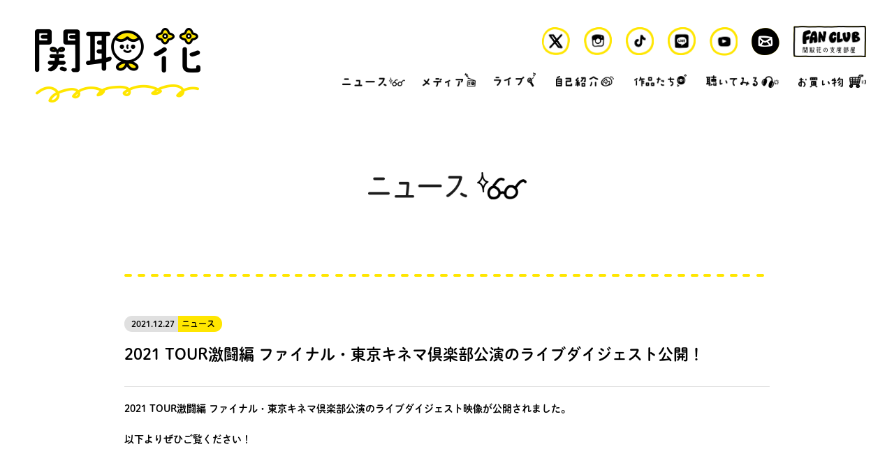

--- FILE ---
content_type: text/html; charset=UTF-8
request_url: https://www.sekitorihana.com/news/562
body_size: 30847
content:
<!doctype html>
<html>
	<head>
		<meta charset="utf-8">
		<title>2021 TOUR激闘編 ファイナル・東京キネマ倶楽部公演のライブダイジェスト公開！ | ニュース | 関取 花のもっと新しいホームページ</title>
		<meta name="pinterest" content="nopin" description="申し訳ございません。ピンを保存することはお断りしております。" />
		<meta name="description" content="関取 花(せきとり はな)のオフィシャルウェブサイト。アーティストプロフィール、ライブ、リリース情報、作品紹介など最新情報を更新中。">
		<meta name="keywords" content="関取花,せきとりはな,セキトリハナ,sekitorihana,ひがみソング,行列,シンガーソングライター,女性シンガー,もしも僕に">
		<meta name="viewport" content="width=device-width, initial-scale=1.0, minimum-scale=1.0, maximum-scale=1.0, user-scalable=no">
		<meta name="format-detection" content="telephone=no">
		<meta property="og:site_name" content="2021 TOUR激闘編 ファイナル・東京キネマ倶楽部公演のライブダイジェスト公開！ | ニュース | 関取 花のもっと新しいホームページ">
		<meta property="og:locale" content="ja_JP">
		<meta name="twitter:card" content="summary_large_image">
		<meta name="twitter:domain" content="www.sekitorihana.com">
		<meta property="og:type" content="website">
		<meta property="og:url" content="https://www.sekitorihana.com/news/562">
		<meta name="twitter:url" content="https://www.sekitorihana.com/news/562">
		<meta name="twitter:site" content="@dosukoi87">
		<meta property="og:title" content="2021 TOUR激闘編 ファイナル・東京キネマ倶楽部公演のライブダイジェスト公開！ | ニュース | 関取 花のもっと新しいホームページ">
		<meta name="twitter:title" content="2021 TOUR激闘編 ファイナル・東京キネマ倶楽部公演のライブダイジェスト公開！ | ニュース | 関取 花のもっと新しいホームページ">
		<meta property="og:description" content="関取 花(せきとり はな)のオフィシャルウェブサイト。アーティストプロフィール、ライブ、リリース情報、作品紹介など最新情報を更新中。">
		<meta name="twitter:description" content="関取 花(せきとり はな)のオフィシャルウェブサイト。アーティストプロフィール、ライブ、リリース情報、作品紹介など最新情報を更新中。">
		<meta property="og:image" content="https://www.sekitorihana.com/images/ogp.png">
		<link rel="apple-touch-icon-precomposed" href="https://www.sekitorihana.com/images/apple-touch-icon.png" type="image/png" />
		<link rel="apple-touch-icon" href="https://www.sekitorihana.com/images/apple-touch-icon.png" />
		<link rel="shortcut icon" href="https://www.sekitorihana.com/images/favicon.ico" />
		<script type="text/javascript" src="//webfont.fontplus.jp/accessor/script/fontplus.js?poUPSIahtmk%3D&box=D4rl~lEN914%3D&aa=1&ab=2" charset="utf-8"></script>
		<link rel="stylesheet" type="text/css" href="/css/reset.css"/>
		<link rel="stylesheet" type="text/css" href="//cdn.jsdelivr.net/npm/slick-carousel@1.8.1/slick/slick.css"/>
		<link rel="stylesheet" type="text/css" href="/css/slick-theme.css">
		<link rel="stylesheet" type="text/css" href="/css/style.css?241106"/>
		<link rel="stylesheet" type="text/css" href="/css/myc.css?2303221"/>
		<script type="text/javascript" src="https://www.youtube.com/iframe_api" defer></script>

<meta name='robots' content='max-image-preview:large' />
<link rel="alternate" title="oEmbed (JSON)" type="application/json+oembed" href="https://www.sekitorihana.com/wp-json/oembed/1.0/embed?url=https%3A%2F%2Fwww.sekitorihana.com%2Fnews%2F562" />
<link rel="alternate" title="oEmbed (XML)" type="text/xml+oembed" href="https://www.sekitorihana.com/wp-json/oembed/1.0/embed?url=https%3A%2F%2Fwww.sekitorihana.com%2Fnews%2F562&#038;format=xml" />
<style id='wp-img-auto-sizes-contain-inline-css' type='text/css'>
img:is([sizes=auto i],[sizes^="auto," i]){contain-intrinsic-size:3000px 1500px}
/*# sourceURL=wp-img-auto-sizes-contain-inline-css */
</style>
<style id='wp-emoji-styles-inline-css' type='text/css'>

	img.wp-smiley, img.emoji {
		display: inline !important;
		border: none !important;
		box-shadow: none !important;
		height: 1em !important;
		width: 1em !important;
		margin: 0 0.07em !important;
		vertical-align: -0.1em !important;
		background: none !important;
		padding: 0 !important;
	}
/*# sourceURL=wp-emoji-styles-inline-css */
</style>
<style id='wp-block-library-inline-css' type='text/css'>
:root{--wp-block-synced-color:#7a00df;--wp-block-synced-color--rgb:122,0,223;--wp-bound-block-color:var(--wp-block-synced-color);--wp-editor-canvas-background:#ddd;--wp-admin-theme-color:#007cba;--wp-admin-theme-color--rgb:0,124,186;--wp-admin-theme-color-darker-10:#006ba1;--wp-admin-theme-color-darker-10--rgb:0,107,160.5;--wp-admin-theme-color-darker-20:#005a87;--wp-admin-theme-color-darker-20--rgb:0,90,135;--wp-admin-border-width-focus:2px}@media (min-resolution:192dpi){:root{--wp-admin-border-width-focus:1.5px}}.wp-element-button{cursor:pointer}:root .has-very-light-gray-background-color{background-color:#eee}:root .has-very-dark-gray-background-color{background-color:#313131}:root .has-very-light-gray-color{color:#eee}:root .has-very-dark-gray-color{color:#313131}:root .has-vivid-green-cyan-to-vivid-cyan-blue-gradient-background{background:linear-gradient(135deg,#00d084,#0693e3)}:root .has-purple-crush-gradient-background{background:linear-gradient(135deg,#34e2e4,#4721fb 50%,#ab1dfe)}:root .has-hazy-dawn-gradient-background{background:linear-gradient(135deg,#faaca8,#dad0ec)}:root .has-subdued-olive-gradient-background{background:linear-gradient(135deg,#fafae1,#67a671)}:root .has-atomic-cream-gradient-background{background:linear-gradient(135deg,#fdd79a,#004a59)}:root .has-nightshade-gradient-background{background:linear-gradient(135deg,#330968,#31cdcf)}:root .has-midnight-gradient-background{background:linear-gradient(135deg,#020381,#2874fc)}:root{--wp--preset--font-size--normal:16px;--wp--preset--font-size--huge:42px}.has-regular-font-size{font-size:1em}.has-larger-font-size{font-size:2.625em}.has-normal-font-size{font-size:var(--wp--preset--font-size--normal)}.has-huge-font-size{font-size:var(--wp--preset--font-size--huge)}.has-text-align-center{text-align:center}.has-text-align-left{text-align:left}.has-text-align-right{text-align:right}.has-fit-text{white-space:nowrap!important}#end-resizable-editor-section{display:none}.aligncenter{clear:both}.items-justified-left{justify-content:flex-start}.items-justified-center{justify-content:center}.items-justified-right{justify-content:flex-end}.items-justified-space-between{justify-content:space-between}.screen-reader-text{border:0;clip-path:inset(50%);height:1px;margin:-1px;overflow:hidden;padding:0;position:absolute;width:1px;word-wrap:normal!important}.screen-reader-text:focus{background-color:#ddd;clip-path:none;color:#444;display:block;font-size:1em;height:auto;left:5px;line-height:normal;padding:15px 23px 14px;text-decoration:none;top:5px;width:auto;z-index:100000}html :where(.has-border-color){border-style:solid}html :where([style*=border-top-color]){border-top-style:solid}html :where([style*=border-right-color]){border-right-style:solid}html :where([style*=border-bottom-color]){border-bottom-style:solid}html :where([style*=border-left-color]){border-left-style:solid}html :where([style*=border-width]){border-style:solid}html :where([style*=border-top-width]){border-top-style:solid}html :where([style*=border-right-width]){border-right-style:solid}html :where([style*=border-bottom-width]){border-bottom-style:solid}html :where([style*=border-left-width]){border-left-style:solid}html :where(img[class*=wp-image-]){height:auto;max-width:100%}:where(figure){margin:0 0 1em}html :where(.is-position-sticky){--wp-admin--admin-bar--position-offset:var(--wp-admin--admin-bar--height,0px)}@media screen and (max-width:600px){html :where(.is-position-sticky){--wp-admin--admin-bar--position-offset:0px}}

/*# sourceURL=wp-block-library-inline-css */
</style><style id='wp-block-embed-inline-css' type='text/css'>
.wp-block-embed.alignleft,.wp-block-embed.alignright,.wp-block[data-align=left]>[data-type="core/embed"],.wp-block[data-align=right]>[data-type="core/embed"]{max-width:360px;width:100%}.wp-block-embed.alignleft .wp-block-embed__wrapper,.wp-block-embed.alignright .wp-block-embed__wrapper,.wp-block[data-align=left]>[data-type="core/embed"] .wp-block-embed__wrapper,.wp-block[data-align=right]>[data-type="core/embed"] .wp-block-embed__wrapper{min-width:280px}.wp-block-cover .wp-block-embed{min-height:240px;min-width:320px}.wp-block-embed{overflow-wrap:break-word}.wp-block-embed :where(figcaption){margin-bottom:1em;margin-top:.5em}.wp-block-embed iframe{max-width:100%}.wp-block-embed__wrapper{position:relative}.wp-embed-responsive .wp-has-aspect-ratio .wp-block-embed__wrapper:before{content:"";display:block;padding-top:50%}.wp-embed-responsive .wp-has-aspect-ratio iframe{bottom:0;height:100%;left:0;position:absolute;right:0;top:0;width:100%}.wp-embed-responsive .wp-embed-aspect-21-9 .wp-block-embed__wrapper:before{padding-top:42.85%}.wp-embed-responsive .wp-embed-aspect-18-9 .wp-block-embed__wrapper:before{padding-top:50%}.wp-embed-responsive .wp-embed-aspect-16-9 .wp-block-embed__wrapper:before{padding-top:56.25%}.wp-embed-responsive .wp-embed-aspect-4-3 .wp-block-embed__wrapper:before{padding-top:75%}.wp-embed-responsive .wp-embed-aspect-1-1 .wp-block-embed__wrapper:before{padding-top:100%}.wp-embed-responsive .wp-embed-aspect-9-16 .wp-block-embed__wrapper:before{padding-top:177.77%}.wp-embed-responsive .wp-embed-aspect-1-2 .wp-block-embed__wrapper:before{padding-top:200%}
/*# sourceURL=https://www.sekitorihana.com/wpset/wp-includes/blocks/embed/style.min.css */
</style>
<style id='wp-block-embed-theme-inline-css' type='text/css'>
.wp-block-embed :where(figcaption){color:#555;font-size:13px;text-align:center}.is-dark-theme .wp-block-embed :where(figcaption){color:#ffffffa6}.wp-block-embed{margin:0 0 1em}
/*# sourceURL=https://www.sekitorihana.com/wpset/wp-includes/blocks/embed/theme.min.css */
</style>
<style id='wp-block-paragraph-inline-css' type='text/css'>
.is-small-text{font-size:.875em}.is-regular-text{font-size:1em}.is-large-text{font-size:2.25em}.is-larger-text{font-size:3em}.has-drop-cap:not(:focus):first-letter{float:left;font-size:8.4em;font-style:normal;font-weight:100;line-height:.68;margin:.05em .1em 0 0;text-transform:uppercase}body.rtl .has-drop-cap:not(:focus):first-letter{float:none;margin-left:.1em}p.has-drop-cap.has-background{overflow:hidden}:root :where(p.has-background){padding:1.25em 2.375em}:where(p.has-text-color:not(.has-link-color)) a{color:inherit}p.has-text-align-left[style*="writing-mode:vertical-lr"],p.has-text-align-right[style*="writing-mode:vertical-rl"]{rotate:180deg}
/*# sourceURL=https://www.sekitorihana.com/wpset/wp-includes/blocks/paragraph/style.min.css */
</style>
<style id='global-styles-inline-css' type='text/css'>
:root{--wp--preset--aspect-ratio--square: 1;--wp--preset--aspect-ratio--4-3: 4/3;--wp--preset--aspect-ratio--3-4: 3/4;--wp--preset--aspect-ratio--3-2: 3/2;--wp--preset--aspect-ratio--2-3: 2/3;--wp--preset--aspect-ratio--16-9: 16/9;--wp--preset--aspect-ratio--9-16: 9/16;--wp--preset--color--black: #000000;--wp--preset--color--cyan-bluish-gray: #abb8c3;--wp--preset--color--white: #ffffff;--wp--preset--color--pale-pink: #f78da7;--wp--preset--color--vivid-red: #cf2e2e;--wp--preset--color--luminous-vivid-orange: #ff6900;--wp--preset--color--luminous-vivid-amber: #fcb900;--wp--preset--color--light-green-cyan: #7bdcb5;--wp--preset--color--vivid-green-cyan: #00d084;--wp--preset--color--pale-cyan-blue: #8ed1fc;--wp--preset--color--vivid-cyan-blue: #0693e3;--wp--preset--color--vivid-purple: #9b51e0;--wp--preset--gradient--vivid-cyan-blue-to-vivid-purple: linear-gradient(135deg,rgb(6,147,227) 0%,rgb(155,81,224) 100%);--wp--preset--gradient--light-green-cyan-to-vivid-green-cyan: linear-gradient(135deg,rgb(122,220,180) 0%,rgb(0,208,130) 100%);--wp--preset--gradient--luminous-vivid-amber-to-luminous-vivid-orange: linear-gradient(135deg,rgb(252,185,0) 0%,rgb(255,105,0) 100%);--wp--preset--gradient--luminous-vivid-orange-to-vivid-red: linear-gradient(135deg,rgb(255,105,0) 0%,rgb(207,46,46) 100%);--wp--preset--gradient--very-light-gray-to-cyan-bluish-gray: linear-gradient(135deg,rgb(238,238,238) 0%,rgb(169,184,195) 100%);--wp--preset--gradient--cool-to-warm-spectrum: linear-gradient(135deg,rgb(74,234,220) 0%,rgb(151,120,209) 20%,rgb(207,42,186) 40%,rgb(238,44,130) 60%,rgb(251,105,98) 80%,rgb(254,248,76) 100%);--wp--preset--gradient--blush-light-purple: linear-gradient(135deg,rgb(255,206,236) 0%,rgb(152,150,240) 100%);--wp--preset--gradient--blush-bordeaux: linear-gradient(135deg,rgb(254,205,165) 0%,rgb(254,45,45) 50%,rgb(107,0,62) 100%);--wp--preset--gradient--luminous-dusk: linear-gradient(135deg,rgb(255,203,112) 0%,rgb(199,81,192) 50%,rgb(65,88,208) 100%);--wp--preset--gradient--pale-ocean: linear-gradient(135deg,rgb(255,245,203) 0%,rgb(182,227,212) 50%,rgb(51,167,181) 100%);--wp--preset--gradient--electric-grass: linear-gradient(135deg,rgb(202,248,128) 0%,rgb(113,206,126) 100%);--wp--preset--gradient--midnight: linear-gradient(135deg,rgb(2,3,129) 0%,rgb(40,116,252) 100%);--wp--preset--font-size--small: 13px;--wp--preset--font-size--medium: 20px;--wp--preset--font-size--large: 36px;--wp--preset--font-size--x-large: 42px;--wp--preset--spacing--20: 0.44rem;--wp--preset--spacing--30: 0.67rem;--wp--preset--spacing--40: 1rem;--wp--preset--spacing--50: 1.5rem;--wp--preset--spacing--60: 2.25rem;--wp--preset--spacing--70: 3.38rem;--wp--preset--spacing--80: 5.06rem;--wp--preset--shadow--natural: 6px 6px 9px rgba(0, 0, 0, 0.2);--wp--preset--shadow--deep: 12px 12px 50px rgba(0, 0, 0, 0.4);--wp--preset--shadow--sharp: 6px 6px 0px rgba(0, 0, 0, 0.2);--wp--preset--shadow--outlined: 6px 6px 0px -3px rgb(255, 255, 255), 6px 6px rgb(0, 0, 0);--wp--preset--shadow--crisp: 6px 6px 0px rgb(0, 0, 0);}:where(.is-layout-flex){gap: 0.5em;}:where(.is-layout-grid){gap: 0.5em;}body .is-layout-flex{display: flex;}.is-layout-flex{flex-wrap: wrap;align-items: center;}.is-layout-flex > :is(*, div){margin: 0;}body .is-layout-grid{display: grid;}.is-layout-grid > :is(*, div){margin: 0;}:where(.wp-block-columns.is-layout-flex){gap: 2em;}:where(.wp-block-columns.is-layout-grid){gap: 2em;}:where(.wp-block-post-template.is-layout-flex){gap: 1.25em;}:where(.wp-block-post-template.is-layout-grid){gap: 1.25em;}.has-black-color{color: var(--wp--preset--color--black) !important;}.has-cyan-bluish-gray-color{color: var(--wp--preset--color--cyan-bluish-gray) !important;}.has-white-color{color: var(--wp--preset--color--white) !important;}.has-pale-pink-color{color: var(--wp--preset--color--pale-pink) !important;}.has-vivid-red-color{color: var(--wp--preset--color--vivid-red) !important;}.has-luminous-vivid-orange-color{color: var(--wp--preset--color--luminous-vivid-orange) !important;}.has-luminous-vivid-amber-color{color: var(--wp--preset--color--luminous-vivid-amber) !important;}.has-light-green-cyan-color{color: var(--wp--preset--color--light-green-cyan) !important;}.has-vivid-green-cyan-color{color: var(--wp--preset--color--vivid-green-cyan) !important;}.has-pale-cyan-blue-color{color: var(--wp--preset--color--pale-cyan-blue) !important;}.has-vivid-cyan-blue-color{color: var(--wp--preset--color--vivid-cyan-blue) !important;}.has-vivid-purple-color{color: var(--wp--preset--color--vivid-purple) !important;}.has-black-background-color{background-color: var(--wp--preset--color--black) !important;}.has-cyan-bluish-gray-background-color{background-color: var(--wp--preset--color--cyan-bluish-gray) !important;}.has-white-background-color{background-color: var(--wp--preset--color--white) !important;}.has-pale-pink-background-color{background-color: var(--wp--preset--color--pale-pink) !important;}.has-vivid-red-background-color{background-color: var(--wp--preset--color--vivid-red) !important;}.has-luminous-vivid-orange-background-color{background-color: var(--wp--preset--color--luminous-vivid-orange) !important;}.has-luminous-vivid-amber-background-color{background-color: var(--wp--preset--color--luminous-vivid-amber) !important;}.has-light-green-cyan-background-color{background-color: var(--wp--preset--color--light-green-cyan) !important;}.has-vivid-green-cyan-background-color{background-color: var(--wp--preset--color--vivid-green-cyan) !important;}.has-pale-cyan-blue-background-color{background-color: var(--wp--preset--color--pale-cyan-blue) !important;}.has-vivid-cyan-blue-background-color{background-color: var(--wp--preset--color--vivid-cyan-blue) !important;}.has-vivid-purple-background-color{background-color: var(--wp--preset--color--vivid-purple) !important;}.has-black-border-color{border-color: var(--wp--preset--color--black) !important;}.has-cyan-bluish-gray-border-color{border-color: var(--wp--preset--color--cyan-bluish-gray) !important;}.has-white-border-color{border-color: var(--wp--preset--color--white) !important;}.has-pale-pink-border-color{border-color: var(--wp--preset--color--pale-pink) !important;}.has-vivid-red-border-color{border-color: var(--wp--preset--color--vivid-red) !important;}.has-luminous-vivid-orange-border-color{border-color: var(--wp--preset--color--luminous-vivid-orange) !important;}.has-luminous-vivid-amber-border-color{border-color: var(--wp--preset--color--luminous-vivid-amber) !important;}.has-light-green-cyan-border-color{border-color: var(--wp--preset--color--light-green-cyan) !important;}.has-vivid-green-cyan-border-color{border-color: var(--wp--preset--color--vivid-green-cyan) !important;}.has-pale-cyan-blue-border-color{border-color: var(--wp--preset--color--pale-cyan-blue) !important;}.has-vivid-cyan-blue-border-color{border-color: var(--wp--preset--color--vivid-cyan-blue) !important;}.has-vivid-purple-border-color{border-color: var(--wp--preset--color--vivid-purple) !important;}.has-vivid-cyan-blue-to-vivid-purple-gradient-background{background: var(--wp--preset--gradient--vivid-cyan-blue-to-vivid-purple) !important;}.has-light-green-cyan-to-vivid-green-cyan-gradient-background{background: var(--wp--preset--gradient--light-green-cyan-to-vivid-green-cyan) !important;}.has-luminous-vivid-amber-to-luminous-vivid-orange-gradient-background{background: var(--wp--preset--gradient--luminous-vivid-amber-to-luminous-vivid-orange) !important;}.has-luminous-vivid-orange-to-vivid-red-gradient-background{background: var(--wp--preset--gradient--luminous-vivid-orange-to-vivid-red) !important;}.has-very-light-gray-to-cyan-bluish-gray-gradient-background{background: var(--wp--preset--gradient--very-light-gray-to-cyan-bluish-gray) !important;}.has-cool-to-warm-spectrum-gradient-background{background: var(--wp--preset--gradient--cool-to-warm-spectrum) !important;}.has-blush-light-purple-gradient-background{background: var(--wp--preset--gradient--blush-light-purple) !important;}.has-blush-bordeaux-gradient-background{background: var(--wp--preset--gradient--blush-bordeaux) !important;}.has-luminous-dusk-gradient-background{background: var(--wp--preset--gradient--luminous-dusk) !important;}.has-pale-ocean-gradient-background{background: var(--wp--preset--gradient--pale-ocean) !important;}.has-electric-grass-gradient-background{background: var(--wp--preset--gradient--electric-grass) !important;}.has-midnight-gradient-background{background: var(--wp--preset--gradient--midnight) !important;}.has-small-font-size{font-size: var(--wp--preset--font-size--small) !important;}.has-medium-font-size{font-size: var(--wp--preset--font-size--medium) !important;}.has-large-font-size{font-size: var(--wp--preset--font-size--large) !important;}.has-x-large-font-size{font-size: var(--wp--preset--font-size--x-large) !important;}
/*# sourceURL=global-styles-inline-css */
</style>

<style id='classic-theme-styles-inline-css' type='text/css'>
/*! This file is auto-generated */
.wp-block-button__link{color:#fff;background-color:#32373c;border-radius:9999px;box-shadow:none;text-decoration:none;padding:calc(.667em + 2px) calc(1.333em + 2px);font-size:1.125em}.wp-block-file__button{background:#32373c;color:#fff;text-decoration:none}
/*# sourceURL=/wp-includes/css/classic-themes.min.css */
</style>
<link rel="https://api.w.org/" href="https://www.sekitorihana.com/wp-json/" /><link rel="alternate" title="JSON" type="application/json" href="https://www.sekitorihana.com/wp-json/wp/v2/news/562" /><link rel="EditURI" type="application/rsd+xml" title="RSD" href="https://www.sekitorihana.com/wpset/xmlrpc.php?rsd" />
<meta name="generator" content="WordPress 6.9" />
<link rel="canonical" href="https://www.sekitorihana.com/news/562" />
<link rel='shortlink' href='https://www.sekitorihana.com/?p=562' />

	</head>



	<body>
		<div id="hamburger">
			<p class="btn-gNav"> <span></span> <span></span> <span></span> </p>

			<nav id="gNav" class="">
				<ul class="gNav-menu">
				<li><a href="/"><img src="/images/sp_top@2x.png" alt=""/></a></li>
				<li><a href="/news"><img src="/images/sp_news@2x.png" alt=""/></a></li>
				<li><a href="/media"><img src="/images/sp_media@2x.png" alt=""/></a></li>
				<li><a href="/live"><img src="/images/sp_live@2x.png" alt=""/></a></li>
				<li><a href="/about"><img src="/images/sp_about@2x.png" alt=""/></a></li>
				<li><a href="/works"><img src="/images/sp_works@2x.png" alt=""/></a></li>
				<li><a href="https://sekitorihana.lnk.to/digital" target="new"><img src="/images/sp_listen@2x.png" alt=""/></a></li>
				<li><a href="/shop"><img src="/images/sp_shop@2x.png" alt=""/></a></li>
				</ul>
				<ul class="sp-social">
					<li><a href="https://twitter.com/dosukoi87" target="new"><img src="/images/sp_tw@2x.png" alt=""/></a></li>
					<li><a href="https://www.instagram.com/dosukoi87/" target="new"><img src="/images/sp_inst@2x.png" alt=""/></a></li>
					<li><a href="https://www.tiktok.com/@dosukoi87" target="new"><img src="/images/sp_tiktok@2x.png" alt=""/></a></li>
					<li><a href="https://page.line.me/sekitorihana?openQrModal=true" target="new"><img src="/images/sp_line@2x.png" alt=""/></a></li>
					<li><a href="https://www.youtube.com/channel/UCyESoxmxfgsEHfaGQnm-EFQ" target="new"><img src="/images/sp_you@2x.png" alt=""/></a></li>
				</ul>
				<ul class="sp-social">
					<li><a href="/contact"><img src="/images/sp_mail@2x.png" alt=""/></a></li>
					<li class="fc"><a href="https://fan.pia.jp/shitakubeya/" target="new"><img src="/images/sp_fc_241106.png" alt="FAN CLUB 関取花の支度部屋" /></a></li>
				</ul>
			</nav>
		</div>

		<header>
			<h1><a href="/"><img src="/images/title@2x.png" alt="関取花"/></a></h1>
			<div class="navigation-container pc-only">
				<ul class="social">
					<li><a href="https://twitter.com/dosukoi87" target="new"><img src="/images/tw-off@2x.png" alt="X" class="fade-rollout"/></a></li>
					<li><a href="https://www.instagram.com/dosukoi87/" target="new"><img src="/images/inst-off.png" alt="instagram" class="fade-rollout"/></a></li>
					<li><a href="https://www.tiktok.com/@dosukoi87" target="new"><img src="/images/tiktok-off.png" alt="TikTok" class="fade-rollout"/></a></li>
					<li><a href="https://page.line.me/sekitorihana?openQrModal=true" target="new"><img src="/images/line-off.png" alt="LINE" class="fade-rollout"/></a></li>
					<li><a href="https://www.youtube.com/channel/UCyESoxmxfgsEHfaGQnm-EFQ" target="new"><img src="/images/you-off.png" alt="YouTube" class="fade-rollout"/></a></li>
					<li><a href="/contact"><img src="/images/mail-off.png" alt="Mail" class="fade-rollout"/></a></li>
					<li class="fc"><a href="https://fan.pia.jp/shitakubeya/" target="new"><img src="/images/fc-off_241106.png" alt="FAN CLUB 関取花の支度部屋" class="fade-rollout"/></a></li>
				</ul>
				<nav>
				<ul class="pc-menu">
					<li><a href="/news"><img src="/images/news-off@2x.png"  alt="ニュース" class="fade-rollout"/></a></li>
					<li><a href="/media"><img src="/images/media-off@2x.png" alt="メディア" class="fade-rollout"/></a></li>
					<li><a href="/live"><img src="/images/live-off@2x.png"  alt="ライブ" class="fade-rollout"/></a></li>
					<li><a href="/about"><img src="/images/about-off@2x.png" alt="自己紹介" class="fade-rollout"/></a></li>
					<li><a href="/works"><img src="/images/works-off@2x.png" alt="作品たち" class="fade-rollout"/></a></li>
					<li><a href="https://sekitorihana.lnk.to/digital" target="new"><img src="/images/listen-off@2x.png"  alt="聴いてみる" class="fade-rollout"/></a></li>
					<li><a href="/shop"><img src="/images/shop-off@2x.png" alt="お買い物" class="fade-rollout"/></a></li>
				</ul>
				</nav>
			</div>
		</header>



















<section class="news-container">

	<h2 class="title">
		<a href="https://www.sekitorihana.com/news">
			<img src="/images/news/title@2x.png" width="227" height="39" alt="ニュース"/>
		</a>
	</h2>





	<div class="archive">
		<div class="index">
			<time>
				2021.12.27			</time>
			<div class="tag">
				ニュース			</div>
		</div>

		<h3>
			<a href="https://www.sekitorihana.com/news/562" class="myc text-link">
				2021 TOUR激闘編 ファイナル・東京キネマ倶楽部公演のライブダイジェスト公開！			</a>
		</h3>

		<p></p>
		
<p>2021 TOUR激闘編 ファイナル・東京キネマ倶楽部公演のライブダイジェスト映像が公開されました。</p>



<p>以下よりぜひご覧ください！</p>



<p></p>



<figure class="wp-block-embed is-type-video is-provider-youtube wp-block-embed-youtube wp-embed-aspect-16-9 wp-has-aspect-ratio"><div class="wp-block-embed__wrapper">
<iframe title="関取 花 2021 TOUR 激闘編 東京キネマ倶楽部 ダイジェスト" width="500" height="281" src="https://www.youtube.com/embed/TXJcDuD4DxE?feature=oembed" frameborder="0" allow="accelerometer; autoplay; clipboard-write; encrypted-media; gyroscope; picture-in-picture; web-share" referrerpolicy="strict-origin-when-cross-origin" allowfullscreen></iframe>
</div></figure>

	</div>


</section>




















	<div class="totop"><a href="#top"><img src="/images/top.png" width="47" height="44" alt=""/></a></div>



		<footer>
			<p>&copy; 2024 sekitorihana.com All rights reserved</p>
		</footer>

	</body>



	<script src="https://code.jquery.com/jquery-2.2.0.min.js" type="text/javascript"></script> 
	<script type="text/javascript" src="//cdn.jsdelivr.net/npm/slick-carousel@1.8.1/slick/slick.min.js"></script>
	<script type="text/javascript" src="/js/common.js"></script> 
	<script type="text/javascript" src="/js/slick.js?211014"></script> 
	<script src="/js/fade-image.js"></script>



<script type="speculationrules">
{"prefetch":[{"source":"document","where":{"and":[{"href_matches":"/*"},{"not":{"href_matches":["/wpset/wp-*.php","/wpset/wp-admin/*","/wpset/wp-content/uploads/*","/wpset/wp-content/*","/wpset/wp-content/plugins/*","/wpset/wp-content/themes/myc/*","/*\\?(.+)"]}},{"not":{"selector_matches":"a[rel~=\"nofollow\"]"}},{"not":{"selector_matches":".no-prefetch, .no-prefetch a"}}]},"eagerness":"conservative"}]}
</script>
<script id="wp-emoji-settings" type="application/json">
{"baseUrl":"https://s.w.org/images/core/emoji/17.0.2/72x72/","ext":".png","svgUrl":"https://s.w.org/images/core/emoji/17.0.2/svg/","svgExt":".svg","source":{"concatemoji":"https://www.sekitorihana.com/wpset/wp-includes/js/wp-emoji-release.min.js?ver=6.9"}}
</script>
<script type="module">
/* <![CDATA[ */
/*! This file is auto-generated */
const a=JSON.parse(document.getElementById("wp-emoji-settings").textContent),o=(window._wpemojiSettings=a,"wpEmojiSettingsSupports"),s=["flag","emoji"];function i(e){try{var t={supportTests:e,timestamp:(new Date).valueOf()};sessionStorage.setItem(o,JSON.stringify(t))}catch(e){}}function c(e,t,n){e.clearRect(0,0,e.canvas.width,e.canvas.height),e.fillText(t,0,0);t=new Uint32Array(e.getImageData(0,0,e.canvas.width,e.canvas.height).data);e.clearRect(0,0,e.canvas.width,e.canvas.height),e.fillText(n,0,0);const a=new Uint32Array(e.getImageData(0,0,e.canvas.width,e.canvas.height).data);return t.every((e,t)=>e===a[t])}function p(e,t){e.clearRect(0,0,e.canvas.width,e.canvas.height),e.fillText(t,0,0);var n=e.getImageData(16,16,1,1);for(let e=0;e<n.data.length;e++)if(0!==n.data[e])return!1;return!0}function u(e,t,n,a){switch(t){case"flag":return n(e,"\ud83c\udff3\ufe0f\u200d\u26a7\ufe0f","\ud83c\udff3\ufe0f\u200b\u26a7\ufe0f")?!1:!n(e,"\ud83c\udde8\ud83c\uddf6","\ud83c\udde8\u200b\ud83c\uddf6")&&!n(e,"\ud83c\udff4\udb40\udc67\udb40\udc62\udb40\udc65\udb40\udc6e\udb40\udc67\udb40\udc7f","\ud83c\udff4\u200b\udb40\udc67\u200b\udb40\udc62\u200b\udb40\udc65\u200b\udb40\udc6e\u200b\udb40\udc67\u200b\udb40\udc7f");case"emoji":return!a(e,"\ud83e\u1fac8")}return!1}function f(e,t,n,a){let r;const o=(r="undefined"!=typeof WorkerGlobalScope&&self instanceof WorkerGlobalScope?new OffscreenCanvas(300,150):document.createElement("canvas")).getContext("2d",{willReadFrequently:!0}),s=(o.textBaseline="top",o.font="600 32px Arial",{});return e.forEach(e=>{s[e]=t(o,e,n,a)}),s}function r(e){var t=document.createElement("script");t.src=e,t.defer=!0,document.head.appendChild(t)}a.supports={everything:!0,everythingExceptFlag:!0},new Promise(t=>{let n=function(){try{var e=JSON.parse(sessionStorage.getItem(o));if("object"==typeof e&&"number"==typeof e.timestamp&&(new Date).valueOf()<e.timestamp+604800&&"object"==typeof e.supportTests)return e.supportTests}catch(e){}return null}();if(!n){if("undefined"!=typeof Worker&&"undefined"!=typeof OffscreenCanvas&&"undefined"!=typeof URL&&URL.createObjectURL&&"undefined"!=typeof Blob)try{var e="postMessage("+f.toString()+"("+[JSON.stringify(s),u.toString(),c.toString(),p.toString()].join(",")+"));",a=new Blob([e],{type:"text/javascript"});const r=new Worker(URL.createObjectURL(a),{name:"wpTestEmojiSupports"});return void(r.onmessage=e=>{i(n=e.data),r.terminate(),t(n)})}catch(e){}i(n=f(s,u,c,p))}t(n)}).then(e=>{for(const n in e)a.supports[n]=e[n],a.supports.everything=a.supports.everything&&a.supports[n],"flag"!==n&&(a.supports.everythingExceptFlag=a.supports.everythingExceptFlag&&a.supports[n]);var t;a.supports.everythingExceptFlag=a.supports.everythingExceptFlag&&!a.supports.flag,a.supports.everything||((t=a.source||{}).concatemoji?r(t.concatemoji):t.wpemoji&&t.twemoji&&(r(t.twemoji),r(t.wpemoji)))});
//# sourceURL=https://www.sekitorihana.com/wpset/wp-includes/js/wp-emoji-loader.min.js
/* ]]> */
</script>
	

	
</html>
